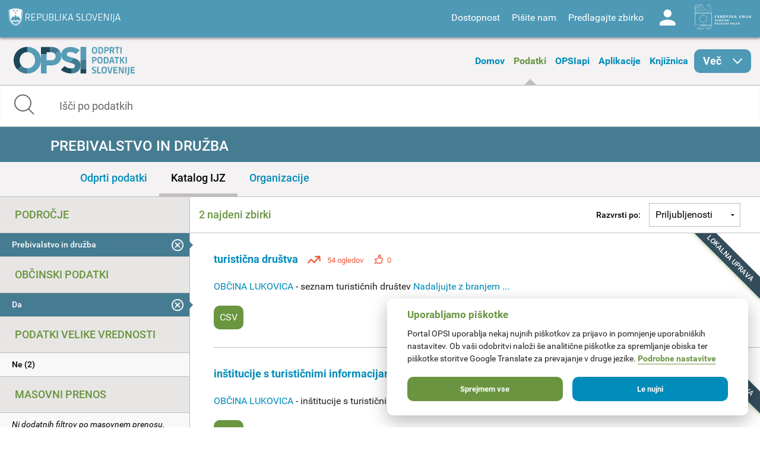

--- FILE ---
content_type: application/javascript
request_url: https://podatki.gov.si/sites/default/files/languages/sl_D8JcS9bfRya35WkGE1kzFWlHHzo7xbS9HiDUIPIL8EQ.js?t2o5v4
body_size: 996
content:
Drupal.locale = { 'pluralFormula': function ($n) { return Number(((($n%100)==1)?(0):((($n%100)==2)?(1):(((($n%100)==3)||(($n%100)==4))?(2):3)))); }, 'strings': {"":{"Search":"I\u0161\u010di","Shortcuts":"Bli\u017enjice","All":"Vsi","Drag to re-order":"Preuredi z vle\u010denjem","Changes made in this table will not be saved until the form is submitted.":"Spremembe narejene v tej tabeli ne bodo shranjenem dokler ne shranite obrazca.","Hide":"Skrij","Show":"Prika\u017ei","Edit":"Uredi","Add":"Dodaj","Not published":"Ni objavljeno","Fri":"Pet","Friday":"petek","Tue":"Tor","Configure":"Nastavi","Please wait...":"Prosimo po\u010dakajte...","OK":"OK","Save":"Shrani","Sun":"Ned","Disabled":"Onemogo\u010deno","none":"ni\u010d","Wed":"Sre","The changes to these blocks will not be saved until the \u003Cem\u003ESave blocks\u003C\/em\u003E button is clicked.":"Spremembe na blokih ne bodo shranjene, dokler ne kliknete\u003Cem\u003EShrani bloke\u003C\/em\u003E","Mon":"Pon","Monday":"ponedeljek","No revision":"Ni revizije","Select all rows in this table":"Ozna\u010di vse vrstice v tej tabeli","Deselect all rows in this table":"Odzna\u010di vse vrstice v tej tabeli","Tuesday":"torek","Select all":"Izberi vse","Hide summary":"Skrij povzetek","Edit summary":"Urejanje povzetka","Not in menu":"Ni v meniju","Not in book":"Ni v knjigi","Automatic alias":"Avtomatski alias","Wednesday":"sreda","Thu":"\u010cet","Thursday":"\u010detrtek","Sunday":"nedelja","Next":"Naslednja","Saturday":"sobota","Aug":"Aug","Sep":"Sep","Done":"Opravljeno","Prev":"Prej","Today":"Danes","January":"januar","February":"februar","March":"marec","April":"april","May":"Maj","June":"Junij","July":"julij","August":"avgust","September":"september","October":"oktober","November":"november","December":"december","Jan":"Jan","Feb":"Feb","Mar":"Mar","Apr":"Apr","Jun":"Jun","Jul":"Jul","Oct":"Okt","Nov":"Nov","Dec":"Dec","Sat":"Sob","Su":"ned","Mo":"pon","Tu":"tor","We":"sre","Th":"\u010det","Fr":"pet","Sa":"sob","mm\/dd\/yy":"mm\/dd\/yy"}} };